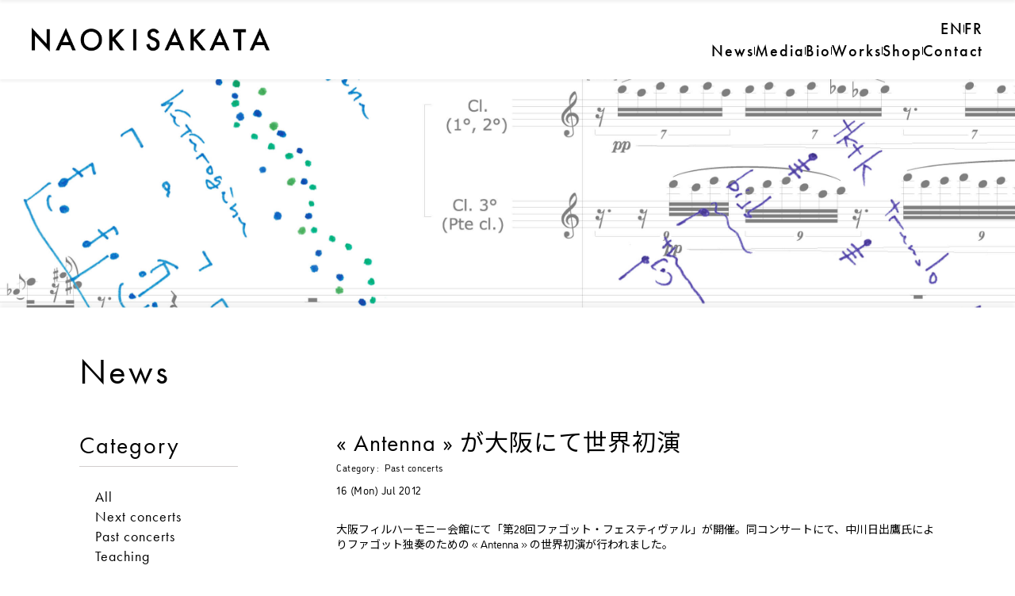

--- FILE ---
content_type: text/html; charset=UTF-8
request_url: https://naokisakata.net/jp/news_jp/pastconcerts_jp/299/
body_size: 8420
content:
<!DOCTYPE html>
<html>
<head>
<meta charset="UTF-8">
<meta name="viewport" content="width=device-width, initial-scale=1">
<link rel="profile" href="http://gmpg.org/xfn/11">

<title>« Antenna » が大阪にて世界初演 - NAOKI SAKATA -Music composer-</title>

		<!-- All in One SEO 4.4.4 - aioseo.com -->
		<meta name="robots" content="max-image-preview:large" />
		<link rel="canonical" href="https://naokisakata.net/jp/news_jp/pastconcerts_jp/299/" />
		<meta name="generator" content="All in One SEO (AIOSEO) 4.4.4" />
		<meta property="og:locale" content="ja_JP" />
		<meta property="og:site_name" content="NAOKI SAKATA -Music composer- -" />
		<meta property="og:type" content="activity" />
		<meta property="og:title" content="« Antenna » が大阪にて世界初演 - NAOKI SAKATA -Music composer-" />
		<meta property="og:url" content="https://naokisakata.net/jp/news_jp/pastconcerts_jp/299/" />
		<meta name="twitter:card" content="summary" />
		<meta name="twitter:title" content="« Antenna » が大阪にて世界初演 - NAOKI SAKATA -Music composer-" />
		<script type="application/ld+json" class="aioseo-schema">
			{"@context":"https:\/\/schema.org","@graph":[{"@type":"BlogPosting","@id":"https:\/\/naokisakata.net\/jp\/news_jp\/pastconcerts_jp\/299\/#blogposting","name":"\u00ab Antenna \u00bb \u304c\u5927\u962a\u306b\u3066\u4e16\u754c\u521d\u6f14 - NAOKI SAKATA -Music composer-","headline":"\u00ab Antenna \u00bb \u304c\u5927\u962a\u306b\u3066\u4e16\u754c\u521d\u6f14","author":{"@id":"https:\/\/naokisakata.net\/author\/naokisakata\/#author"},"publisher":{"@id":"https:\/\/naokisakata.net\/#organization"},"datePublished":"2012-07-16T01:00:56+09:00","dateModified":"2021-04-12T08:27:35+09:00","inLanguage":"ja","mainEntityOfPage":{"@id":"https:\/\/naokisakata.net\/jp\/news_jp\/pastconcerts_jp\/299\/#webpage"},"isPartOf":{"@id":"https:\/\/naokisakata.net\/jp\/news_jp\/pastconcerts_jp\/299\/#webpage"},"articleSection":"Past concerts"},{"@type":"BreadcrumbList","@id":"https:\/\/naokisakata.net\/jp\/news_jp\/pastconcerts_jp\/299\/#breadcrumblist","itemListElement":[{"@type":"ListItem","@id":"https:\/\/naokisakata.net\/#listItem","position":1,"item":{"@type":"WebPage","@id":"https:\/\/naokisakata.net\/","name":"\u30db\u30fc\u30e0","description":"Music Composer NAOKI SAKATA Website","url":"https:\/\/naokisakata.net\/"},"nextItem":"https:\/\/naokisakata.net\/jp\/news_jp\/pastconcerts_jp\/299\/#listItem"},{"@type":"ListItem","@id":"https:\/\/naokisakata.net\/jp\/news_jp\/pastconcerts_jp\/299\/#listItem","position":2,"item":{"@type":"WebPage","@id":"https:\/\/naokisakata.net\/jp\/news_jp\/pastconcerts_jp\/299\/","name":"\u00ab Antenna \u00bb \u304c\u5927\u962a\u306b\u3066\u4e16\u754c\u521d\u6f14","url":"https:\/\/naokisakata.net\/jp\/news_jp\/pastconcerts_jp\/299\/"},"previousItem":"https:\/\/naokisakata.net\/#listItem"}]},{"@type":"Organization","@id":"https:\/\/naokisakata.net\/#organization","name":"NAOKI SAKATA -Music composer-","url":"https:\/\/naokisakata.net\/"},{"@type":"Person","@id":"https:\/\/naokisakata.net\/author\/naokisakata\/#author","url":"https:\/\/naokisakata.net\/author\/naokisakata\/","name":"naokisakata","image":{"@type":"ImageObject","@id":"https:\/\/naokisakata.net\/jp\/news_jp\/pastconcerts_jp\/299\/#authorImage","url":"https:\/\/secure.gravatar.com\/avatar\/509e80cea1844a4fb538039511968591513adebf97e7aa46561268656abb3dde?s=96&d=mm&r=g","width":96,"height":96,"caption":"naokisakata"}},{"@type":"WebPage","@id":"https:\/\/naokisakata.net\/jp\/news_jp\/pastconcerts_jp\/299\/#webpage","url":"https:\/\/naokisakata.net\/jp\/news_jp\/pastconcerts_jp\/299\/","name":"\u00ab Antenna \u00bb \u304c\u5927\u962a\u306b\u3066\u4e16\u754c\u521d\u6f14 - NAOKI SAKATA -Music composer-","inLanguage":"ja","isPartOf":{"@id":"https:\/\/naokisakata.net\/#website"},"breadcrumb":{"@id":"https:\/\/naokisakata.net\/jp\/news_jp\/pastconcerts_jp\/299\/#breadcrumblist"},"author":{"@id":"https:\/\/naokisakata.net\/author\/naokisakata\/#author"},"creator":{"@id":"https:\/\/naokisakata.net\/author\/naokisakata\/#author"},"datePublished":"2012-07-16T01:00:56+09:00","dateModified":"2021-04-12T08:27:35+09:00"},{"@type":"WebSite","@id":"https:\/\/naokisakata.net\/#website","url":"https:\/\/naokisakata.net\/","name":"NAOKI SAKATA -Music composer-","inLanguage":"ja","publisher":{"@id":"https:\/\/naokisakata.net\/#organization"}}]}
		</script>
		<!-- All in One SEO -->

<link rel='dns-prefetch' href='//www.google.com' />
<link rel='dns-prefetch' href='//maps.googleapis.com' />
<style id='wp-img-auto-sizes-contain-inline-css' type='text/css'>
img:is([sizes=auto i],[sizes^="auto," i]){contain-intrinsic-size:3000px 1500px}
/*# sourceURL=wp-img-auto-sizes-contain-inline-css */
</style>
<style id='wp-block-library-inline-css' type='text/css'>
:root{--wp-block-synced-color:#7a00df;--wp-block-synced-color--rgb:122,0,223;--wp-bound-block-color:var(--wp-block-synced-color);--wp-editor-canvas-background:#ddd;--wp-admin-theme-color:#007cba;--wp-admin-theme-color--rgb:0,124,186;--wp-admin-theme-color-darker-10:#006ba1;--wp-admin-theme-color-darker-10--rgb:0,107,160.5;--wp-admin-theme-color-darker-20:#005a87;--wp-admin-theme-color-darker-20--rgb:0,90,135;--wp-admin-border-width-focus:2px}@media (min-resolution:192dpi){:root{--wp-admin-border-width-focus:1.5px}}.wp-element-button{cursor:pointer}:root .has-very-light-gray-background-color{background-color:#eee}:root .has-very-dark-gray-background-color{background-color:#313131}:root .has-very-light-gray-color{color:#eee}:root .has-very-dark-gray-color{color:#313131}:root .has-vivid-green-cyan-to-vivid-cyan-blue-gradient-background{background:linear-gradient(135deg,#00d084,#0693e3)}:root .has-purple-crush-gradient-background{background:linear-gradient(135deg,#34e2e4,#4721fb 50%,#ab1dfe)}:root .has-hazy-dawn-gradient-background{background:linear-gradient(135deg,#faaca8,#dad0ec)}:root .has-subdued-olive-gradient-background{background:linear-gradient(135deg,#fafae1,#67a671)}:root .has-atomic-cream-gradient-background{background:linear-gradient(135deg,#fdd79a,#004a59)}:root .has-nightshade-gradient-background{background:linear-gradient(135deg,#330968,#31cdcf)}:root .has-midnight-gradient-background{background:linear-gradient(135deg,#020381,#2874fc)}:root{--wp--preset--font-size--normal:16px;--wp--preset--font-size--huge:42px}.has-regular-font-size{font-size:1em}.has-larger-font-size{font-size:2.625em}.has-normal-font-size{font-size:var(--wp--preset--font-size--normal)}.has-huge-font-size{font-size:var(--wp--preset--font-size--huge)}.has-text-align-center{text-align:center}.has-text-align-left{text-align:left}.has-text-align-right{text-align:right}.has-fit-text{white-space:nowrap!important}#end-resizable-editor-section{display:none}.aligncenter{clear:both}.items-justified-left{justify-content:flex-start}.items-justified-center{justify-content:center}.items-justified-right{justify-content:flex-end}.items-justified-space-between{justify-content:space-between}.screen-reader-text{border:0;clip-path:inset(50%);height:1px;margin:-1px;overflow:hidden;padding:0;position:absolute;width:1px;word-wrap:normal!important}.screen-reader-text:focus{background-color:#ddd;clip-path:none;color:#444;display:block;font-size:1em;height:auto;left:5px;line-height:normal;padding:15px 23px 14px;text-decoration:none;top:5px;width:auto;z-index:100000}html :where(.has-border-color){border-style:solid}html :where([style*=border-top-color]){border-top-style:solid}html :where([style*=border-right-color]){border-right-style:solid}html :where([style*=border-bottom-color]){border-bottom-style:solid}html :where([style*=border-left-color]){border-left-style:solid}html :where([style*=border-width]){border-style:solid}html :where([style*=border-top-width]){border-top-style:solid}html :where([style*=border-right-width]){border-right-style:solid}html :where([style*=border-bottom-width]){border-bottom-style:solid}html :where([style*=border-left-width]){border-left-style:solid}html :where(img[class*=wp-image-]){height:auto;max-width:100%}:where(figure){margin:0 0 1em}html :where(.is-position-sticky){--wp-admin--admin-bar--position-offset:var(--wp-admin--admin-bar--height,0px)}@media screen and (max-width:600px){html :where(.is-position-sticky){--wp-admin--admin-bar--position-offset:0px}}

/*# sourceURL=wp-block-library-inline-css */
</style><style id='global-styles-inline-css' type='text/css'>
:root{--wp--preset--aspect-ratio--square: 1;--wp--preset--aspect-ratio--4-3: 4/3;--wp--preset--aspect-ratio--3-4: 3/4;--wp--preset--aspect-ratio--3-2: 3/2;--wp--preset--aspect-ratio--2-3: 2/3;--wp--preset--aspect-ratio--16-9: 16/9;--wp--preset--aspect-ratio--9-16: 9/16;--wp--preset--color--black: #000000;--wp--preset--color--cyan-bluish-gray: #abb8c3;--wp--preset--color--white: #ffffff;--wp--preset--color--pale-pink: #f78da7;--wp--preset--color--vivid-red: #cf2e2e;--wp--preset--color--luminous-vivid-orange: #ff6900;--wp--preset--color--luminous-vivid-amber: #fcb900;--wp--preset--color--light-green-cyan: #7bdcb5;--wp--preset--color--vivid-green-cyan: #00d084;--wp--preset--color--pale-cyan-blue: #8ed1fc;--wp--preset--color--vivid-cyan-blue: #0693e3;--wp--preset--color--vivid-purple: #9b51e0;--wp--preset--gradient--vivid-cyan-blue-to-vivid-purple: linear-gradient(135deg,rgb(6,147,227) 0%,rgb(155,81,224) 100%);--wp--preset--gradient--light-green-cyan-to-vivid-green-cyan: linear-gradient(135deg,rgb(122,220,180) 0%,rgb(0,208,130) 100%);--wp--preset--gradient--luminous-vivid-amber-to-luminous-vivid-orange: linear-gradient(135deg,rgb(252,185,0) 0%,rgb(255,105,0) 100%);--wp--preset--gradient--luminous-vivid-orange-to-vivid-red: linear-gradient(135deg,rgb(255,105,0) 0%,rgb(207,46,46) 100%);--wp--preset--gradient--very-light-gray-to-cyan-bluish-gray: linear-gradient(135deg,rgb(238,238,238) 0%,rgb(169,184,195) 100%);--wp--preset--gradient--cool-to-warm-spectrum: linear-gradient(135deg,rgb(74,234,220) 0%,rgb(151,120,209) 20%,rgb(207,42,186) 40%,rgb(238,44,130) 60%,rgb(251,105,98) 80%,rgb(254,248,76) 100%);--wp--preset--gradient--blush-light-purple: linear-gradient(135deg,rgb(255,206,236) 0%,rgb(152,150,240) 100%);--wp--preset--gradient--blush-bordeaux: linear-gradient(135deg,rgb(254,205,165) 0%,rgb(254,45,45) 50%,rgb(107,0,62) 100%);--wp--preset--gradient--luminous-dusk: linear-gradient(135deg,rgb(255,203,112) 0%,rgb(199,81,192) 50%,rgb(65,88,208) 100%);--wp--preset--gradient--pale-ocean: linear-gradient(135deg,rgb(255,245,203) 0%,rgb(182,227,212) 50%,rgb(51,167,181) 100%);--wp--preset--gradient--electric-grass: linear-gradient(135deg,rgb(202,248,128) 0%,rgb(113,206,126) 100%);--wp--preset--gradient--midnight: linear-gradient(135deg,rgb(2,3,129) 0%,rgb(40,116,252) 100%);--wp--preset--font-size--small: 13px;--wp--preset--font-size--medium: 20px;--wp--preset--font-size--large: 36px;--wp--preset--font-size--x-large: 42px;--wp--preset--spacing--20: 0.44rem;--wp--preset--spacing--30: 0.67rem;--wp--preset--spacing--40: 1rem;--wp--preset--spacing--50: 1.5rem;--wp--preset--spacing--60: 2.25rem;--wp--preset--spacing--70: 3.38rem;--wp--preset--spacing--80: 5.06rem;--wp--preset--shadow--natural: 6px 6px 9px rgba(0, 0, 0, 0.2);--wp--preset--shadow--deep: 12px 12px 50px rgba(0, 0, 0, 0.4);--wp--preset--shadow--sharp: 6px 6px 0px rgba(0, 0, 0, 0.2);--wp--preset--shadow--outlined: 6px 6px 0px -3px rgb(255, 255, 255), 6px 6px rgb(0, 0, 0);--wp--preset--shadow--crisp: 6px 6px 0px rgb(0, 0, 0);}:where(.is-layout-flex){gap: 0.5em;}:where(.is-layout-grid){gap: 0.5em;}body .is-layout-flex{display: flex;}.is-layout-flex{flex-wrap: wrap;align-items: center;}.is-layout-flex > :is(*, div){margin: 0;}body .is-layout-grid{display: grid;}.is-layout-grid > :is(*, div){margin: 0;}:where(.wp-block-columns.is-layout-flex){gap: 2em;}:where(.wp-block-columns.is-layout-grid){gap: 2em;}:where(.wp-block-post-template.is-layout-flex){gap: 1.25em;}:where(.wp-block-post-template.is-layout-grid){gap: 1.25em;}.has-black-color{color: var(--wp--preset--color--black) !important;}.has-cyan-bluish-gray-color{color: var(--wp--preset--color--cyan-bluish-gray) !important;}.has-white-color{color: var(--wp--preset--color--white) !important;}.has-pale-pink-color{color: var(--wp--preset--color--pale-pink) !important;}.has-vivid-red-color{color: var(--wp--preset--color--vivid-red) !important;}.has-luminous-vivid-orange-color{color: var(--wp--preset--color--luminous-vivid-orange) !important;}.has-luminous-vivid-amber-color{color: var(--wp--preset--color--luminous-vivid-amber) !important;}.has-light-green-cyan-color{color: var(--wp--preset--color--light-green-cyan) !important;}.has-vivid-green-cyan-color{color: var(--wp--preset--color--vivid-green-cyan) !important;}.has-pale-cyan-blue-color{color: var(--wp--preset--color--pale-cyan-blue) !important;}.has-vivid-cyan-blue-color{color: var(--wp--preset--color--vivid-cyan-blue) !important;}.has-vivid-purple-color{color: var(--wp--preset--color--vivid-purple) !important;}.has-black-background-color{background-color: var(--wp--preset--color--black) !important;}.has-cyan-bluish-gray-background-color{background-color: var(--wp--preset--color--cyan-bluish-gray) !important;}.has-white-background-color{background-color: var(--wp--preset--color--white) !important;}.has-pale-pink-background-color{background-color: var(--wp--preset--color--pale-pink) !important;}.has-vivid-red-background-color{background-color: var(--wp--preset--color--vivid-red) !important;}.has-luminous-vivid-orange-background-color{background-color: var(--wp--preset--color--luminous-vivid-orange) !important;}.has-luminous-vivid-amber-background-color{background-color: var(--wp--preset--color--luminous-vivid-amber) !important;}.has-light-green-cyan-background-color{background-color: var(--wp--preset--color--light-green-cyan) !important;}.has-vivid-green-cyan-background-color{background-color: var(--wp--preset--color--vivid-green-cyan) !important;}.has-pale-cyan-blue-background-color{background-color: var(--wp--preset--color--pale-cyan-blue) !important;}.has-vivid-cyan-blue-background-color{background-color: var(--wp--preset--color--vivid-cyan-blue) !important;}.has-vivid-purple-background-color{background-color: var(--wp--preset--color--vivid-purple) !important;}.has-black-border-color{border-color: var(--wp--preset--color--black) !important;}.has-cyan-bluish-gray-border-color{border-color: var(--wp--preset--color--cyan-bluish-gray) !important;}.has-white-border-color{border-color: var(--wp--preset--color--white) !important;}.has-pale-pink-border-color{border-color: var(--wp--preset--color--pale-pink) !important;}.has-vivid-red-border-color{border-color: var(--wp--preset--color--vivid-red) !important;}.has-luminous-vivid-orange-border-color{border-color: var(--wp--preset--color--luminous-vivid-orange) !important;}.has-luminous-vivid-amber-border-color{border-color: var(--wp--preset--color--luminous-vivid-amber) !important;}.has-light-green-cyan-border-color{border-color: var(--wp--preset--color--light-green-cyan) !important;}.has-vivid-green-cyan-border-color{border-color: var(--wp--preset--color--vivid-green-cyan) !important;}.has-pale-cyan-blue-border-color{border-color: var(--wp--preset--color--pale-cyan-blue) !important;}.has-vivid-cyan-blue-border-color{border-color: var(--wp--preset--color--vivid-cyan-blue) !important;}.has-vivid-purple-border-color{border-color: var(--wp--preset--color--vivid-purple) !important;}.has-vivid-cyan-blue-to-vivid-purple-gradient-background{background: var(--wp--preset--gradient--vivid-cyan-blue-to-vivid-purple) !important;}.has-light-green-cyan-to-vivid-green-cyan-gradient-background{background: var(--wp--preset--gradient--light-green-cyan-to-vivid-green-cyan) !important;}.has-luminous-vivid-amber-to-luminous-vivid-orange-gradient-background{background: var(--wp--preset--gradient--luminous-vivid-amber-to-luminous-vivid-orange) !important;}.has-luminous-vivid-orange-to-vivid-red-gradient-background{background: var(--wp--preset--gradient--luminous-vivid-orange-to-vivid-red) !important;}.has-very-light-gray-to-cyan-bluish-gray-gradient-background{background: var(--wp--preset--gradient--very-light-gray-to-cyan-bluish-gray) !important;}.has-cool-to-warm-spectrum-gradient-background{background: var(--wp--preset--gradient--cool-to-warm-spectrum) !important;}.has-blush-light-purple-gradient-background{background: var(--wp--preset--gradient--blush-light-purple) !important;}.has-blush-bordeaux-gradient-background{background: var(--wp--preset--gradient--blush-bordeaux) !important;}.has-luminous-dusk-gradient-background{background: var(--wp--preset--gradient--luminous-dusk) !important;}.has-pale-ocean-gradient-background{background: var(--wp--preset--gradient--pale-ocean) !important;}.has-electric-grass-gradient-background{background: var(--wp--preset--gradient--electric-grass) !important;}.has-midnight-gradient-background{background: var(--wp--preset--gradient--midnight) !important;}.has-small-font-size{font-size: var(--wp--preset--font-size--small) !important;}.has-medium-font-size{font-size: var(--wp--preset--font-size--medium) !important;}.has-large-font-size{font-size: var(--wp--preset--font-size--large) !important;}.has-x-large-font-size{font-size: var(--wp--preset--font-size--x-large) !important;}
/*# sourceURL=global-styles-inline-css */
</style>

<style id='classic-theme-styles-inline-css' type='text/css'>
/*! This file is auto-generated */
.wp-block-button__link{color:#fff;background-color:#32373c;border-radius:9999px;box-shadow:none;text-decoration:none;padding:calc(.667em + 2px) calc(1.333em + 2px);font-size:1.125em}.wp-block-file__button{background:#32373c;color:#fff;text-decoration:none}
/*# sourceURL=/wp-includes/css/classic-themes.min.css */
</style>
<link rel='stylesheet' id='contact-form-7-css' href='https://naokisakata.net/wp-content/plugins/contact-form-7/includes/css/styles.css?ver=5.8' type='text/css' media='all' />
<link rel='stylesheet' id='single-css' href='https://naokisakata.net/wp-content/themes/naokisakata_2022_darkmode/stylesheets/css/single.css?ver=1689963883' type='text/css' media='all' />
<link rel='stylesheet' id='fancybox-css' href='https://naokisakata.net/wp-content/plugins/easy-fancybox/fancybox/1.5.4/jquery.fancybox.min.css?ver=6.9' type='text/css' media='screen' />
<script type="text/javascript" src="https://naokisakata.net/wp-includes/js/jquery/jquery.min.js?ver=3.7.1" id="jquery-core-js"></script>
<script type="text/javascript" src="https://naokisakata.net/wp-includes/js/jquery/jquery-migrate.min.js?ver=3.4.1" id="jquery-migrate-js"></script>
<link rel='shortlink' href='https://naokisakata.net/?p=299' />
<script type="application/ld+json">{"@context":"http://schema.org","@type":"BreadcrumbList","itemListElement":[{"@type":"ListItem","position":1,"item":{"@id":"https://naokisakata.net","name":"Home EN"}},{"@type":"ListItem","position":2,"item":{"@id":"https://naokisakata.net/category/jp/","name":"Japanese"}},{"@type":"ListItem","position":3,"item":{"@id":"https://naokisakata.net/category/jp/news_jp/","name":"News Japanese"}},{"@type":"ListItem","position":4,"item":{"@id":"https://naokisakata.net/category/jp/news_jp/pastconcerts_jp/","name":"Past concerts"}},{"@type":"ListItem","position":5,"item":{"@id":"https://naokisakata.net/jp/news_jp/pastconcerts_jp/299/","name":"« Antenna » が大阪にて世界初演"}}]}</script><script type="application/ld+json">{"@context":"http://schema.org","@type":"Article","mainEntityOfPage":{"@type":"WebPage","@id":"https://naokisakata.net/jp/news_jp/pastconcerts_jp/299/"},"headline":"« Antenna » が大阪にて世界初演","datePublished":"2012-07-16T10:00:56+0900","dateModified":"2021-04-12T17:27:35+0900","author":{"@type":"Person","name":"naokisakata"},"description":"","publisher":{"@type":"Organization","name":"Naoki Sakata","logo":{"@type":"ImageObject","url":"https://naokisakata.net/wp-content/uploads/2019/01/ogp.png","width":1200,"height":630}}}</script><link rel="icon" href="https://naokisakata.net/wp-content/uploads/2019/03/cropped-favicon-32x32.png" sizes="32x32" />
<link rel="icon" href="https://naokisakata.net/wp-content/uploads/2019/03/cropped-favicon-192x192.png" sizes="192x192" />
<link rel="apple-touch-icon" href="https://naokisakata.net/wp-content/uploads/2019/03/cropped-favicon-180x180.png" />
<meta name="msapplication-TileImage" content="https://naokisakata.net/wp-content/uploads/2019/03/cropped-favicon-270x270.png" />
</head>
<!-- Google tag (gtag.js) -->
<script async src="https://www.googletagmanager.com/gtag/js?id=G-TPR2QNY8WE"></script>
<script>
  window.dataLayer = window.dataLayer || [];
  function gtag(){dataLayer.push(arguments);}
  gtag('js', new Date());

  gtag('config', 'G-TPR2QNY8WE');
</script><body class="wp-singular post-template-default single single-post postid-299 single-format-standard wp-theme-naokisakata_2022_darkmode">
	<script>
  window.fbAsyncInit = function() {
    FB.init({
      appId      : '293026598237347',
      xfbml      : true,
      version    : 'v3.2'
    });
    FB.AppEvents.logPageView();
  };

  (function(d, s, id){
     var js, fjs = d.getElementsByTagName(s)[0];
     if (d.getElementById(id)) {return;}
     js = d.createElement(s); js.id = id;
     js.src = "https://connect.facebook.net/en_US/sdk.js";
     fjs.parentNode.insertBefore(js, fjs);
   }(document, 'script', 'facebook-jssdk'));
</script><div id="page" class="post-299 post type-post status-publish format-standard hentry category-pastconcerts_jp">
	

			
					
		<header class="p_header header">
	<div class="header_wrap">
		<div class="header_logo">
	<h1>
		<a href="https://naokisakata.net/jp">
			<img src="https://naokisakata.net/wp-content/themes/naokisakata_2022_darkmode/images/common/logo.png" alt="NAOKI SAKATA Website"
				title="NAOKI SAKATA Website">
		</a>
	</h1>
</div>		<nav class="p_header_nav">
			<div class="lang lang_jp">
	<ul>
		<li>
			<a href="https://naokisakata.net/en">EN</a>
		</li>
		<li>
			<a href="https://naokisakata.net/fr">FR</a>
		</li>
	</ul>
</div>			<ul class="gnav" itemscope itemtype="http://schema.org/SiteNavigationElement">
				
				<li class="news" itemprop="name">
					<a href="https://naokisakata.net/category/jp/news_jp/" itemprop="url">News</a>
				</li>
				
				<li class="media" itemprop="name">
					<a href="https://naokisakata.net/jp/media/" itemprop="url">Media</a>
				</li>
				
				<li class="bio" itemprop="name">
					<a href="https://naokisakata.net/jp/bio/" itemprop="url">Bio</a>
				</li>
			
				<li class="works" itemprop="name">
					<a href="https://naokisakata.net/works_jp" itemprop="url">Works</a>
				</li>		
				
				<li class="shop" itemprop="name">
					<a href="//shop.naokisakata.net" target="_blank" itemprop="url">Shop</a>
				</li>
				
				<li class="contact" itemprop="name">
					<a href="https://naokisakata.net/jp/contact/" itemprop="url">Contact</a>
				</li>
				
				<li class="jp_lang" itemprop="name">
					<a href="https://naokisakata.net/en" itemprop="url">English Website</a>
				</li>
				
				<li class="fr_lang" itemprop="name">
					<a href="https://naokisakata.net/fr" itemprop="url">Site Français</a>
				</li>
				
			</ul>		</nav>
	</div>
</header>

<header class="m_header header">
	<div class="header_logo">
	<h1>
		<a href="https://naokisakata.net/jp">
			<img src="https://naokisakata.net/wp-content/themes/naokisakata_2022_darkmode/images/common/logo.png" alt="NAOKI SAKATA Website"
				title="NAOKI SAKATA Website">
		</a>
	</h1>
</div>	<div class="sp_menu">
		<div>
			<span class="menu_t">menu</span>
			<span class="close">close</span>
		</div>
		<div class="menu-trigger">
			<span></span>
			<span></span>
			<span></span>
		</div>
	</div>
	<nav class="m_header_nav">
		<ul class="gnav" itemscope itemtype="http://schema.org/SiteNavigationElement">
				
				<li class="news" itemprop="name">
					<a href="https://naokisakata.net/category/jp/news_jp/" itemprop="url">News</a>
				</li>
				
				<li class="media" itemprop="name">
					<a href="https://naokisakata.net/jp/media/" itemprop="url">Media</a>
				</li>
				
				<li class="bio" itemprop="name">
					<a href="https://naokisakata.net/jp/bio/" itemprop="url">Bio</a>
				</li>
			
				<li class="works" itemprop="name">
					<a href="https://naokisakata.net/works_jp" itemprop="url">Works</a>
				</li>		
				
				<li class="shop" itemprop="name">
					<a href="//shop.naokisakata.net" target="_blank" itemprop="url">Shop</a>
				</li>
				
				<li class="contact" itemprop="name">
					<a href="https://naokisakata.net/jp/contact/" itemprop="url">Contact</a>
				</li>
				
				<li class="jp_lang" itemprop="name">
					<a href="https://naokisakata.net/en" itemprop="url">English Website</a>
				</li>
				
				<li class="fr_lang" itemprop="name">
					<a href="https://naokisakata.net/fr" itemprop="url">Site Français</a>
				</li>
				
			</ul>	</nav>
</header>				
				
			
			<section id="page_main">
	<div id="main_img" class="list">
		<div class="score_03 list-mv08"></div>
	</div>
</section>
<div id="container">
	<section id="c_1" class="paragraph">
		<h2>News</h2>
		<div class="news_w">
			<div class="archives">
				<div class="sticky">
					<div class="cat_l">
						<h3>Category</h3>
												<ul>
							<li>
								<a href="https://naokisakata.net/category/jp/news_jp/">All</a>
							</li>
								<li class="cat-item cat-item-15"><a href="https://naokisakata.net/category/jp/news_jp/nextconcerts_jp/">Next concerts</a>
</li>
	<li class="cat-item cat-item-16"><a href="https://naokisakata.net/category/jp/news_jp/pastconcerts_jp/">Past concerts</a>
</li>
	<li class="cat-item cat-item-19"><a href="https://naokisakata.net/category/jp/news_jp/teaching_jp/">Teaching</a>
</li>
	<li class="cat-item cat-item-20"><a href="https://naokisakata.net/category/jp/news_jp/articles_jp/">Articles</a>
</li>
	<li class="cat-item cat-item-21"><a href="https://naokisakata.net/category/jp/news_jp/awards_jp/">Awards</a>
</li>
	<li class="cat-item cat-item-23"><a href="https://naokisakata.net/category/jp/news_jp/publishings_jp/">Publishings</a>
</li>
	<li class="cat-item cat-item-25"><a href="https://naokisakata.net/category/jp/news_jp/projects_jp/">Projects</a>
</li>
	<li class="cat-item cat-item-26"><a href="https://naokisakata.net/category/jp/news_jp/broadcasts_jp/">Broadcasts</a>
</li>
						</ul>					</div>
					<!--cat_l-->
					<div class="years_l">
						<h3>By Years</h3>
											<ul><li><a href="http://naokisakata.net/date/2025?cat=14">2025</a></li><li><a href="http://naokisakata.net/date/2024?cat=14">2024</a></li><li><a href="http://naokisakata.net/date/2023?cat=14">2023</a></li><li><a href="http://naokisakata.net/date/2022?cat=14">2022</a></li><li><a href="http://naokisakata.net/date/2021?cat=14">2021</a></li><li><a href="http://naokisakata.net/date/2020?cat=14">2020</a></li><li><a href="http://naokisakata.net/date/2019?cat=14">2019</a></li><li><a href="http://naokisakata.net/date/2018?cat=14">2018</a></li><li><a href="http://naokisakata.net/date/2017?cat=14">2017</a></li><li><a href="http://naokisakata.net/date/2016?cat=14">2016</a></li><li><a href="http://naokisakata.net/date/2015?cat=14">2015</a></li><li><a href="http://naokisakata.net/date/2014?cat=14">2014</a></li><li><a href="http://naokisakata.net/date/2013?cat=14">2013</a></li><li><a href="http://naokisakata.net/date/2012?cat=14">2012</a></li><li><a href="http://naokisakata.net/date/2011?cat=14">2011</a></li><li><a href="http://naokisakata.net/date/2010?cat=14">2010</a></li><li><a href="http://naokisakata.net/date/2007?cat=14">2007</a></li></ul>					</div>
					<!--years_l-->
				</div>
				<!--sticky-->
			</div>
			<!--archives-->
			<div class="news_l post_detail">
												<div class="post">
					<div class="post_h">
						<div class="post_name">
							<h2>
								« Antenna » が大阪にて世界初演							</h2>
						</div>
						<div class="pastconcerts_jp label">
							Category&nbsp;:&nbsp;
							Past concerts						</div>
					</div>
					<!--post_h-->
					<div class="date_f">
												16 (Mon) Jul 2012											</div>
					<div class="page_content">
																			<div class="detail_wrap petit">	
		<div class="c_presentation list-mv07">
			大阪フィルハーモニー会館にて「第28回ファゴット・フェスティヴァル」が開催。同コンサートにて、中川日出鷹氏によりファゴット独奏のための « Antenna » の世界初演が行われました。		</div>
	</div>
	








	<div class="detail_wrap c_margin_01">
		<div class="c_title list-mv07">
			第28回ファゴット・フェスティヴァル		</div>



	</div>




<div class="detail_wrap">
	<table class="list-mv07">
		<tbody>
		
										<tr>
					<td class="t_item">
						公演日
					</td>
					<td class="t_detail">
						2012年7月16日（月）					</td>
				</tr>
						
			
										<tr>
					<td class="t_item">
						会場
					</td>
					<td class="t_detail">
						大阪フィルハーモニー会館						
												<div class="acf-map">
							<div class="marker" data-lat="34.6346767" data-lng="135.4954419"></div>
						</div>
											</td>
				</tr>
						
			
														    
						
			
														    
						
			
			
														    
						
			
														    
						
			
														    
						
			
														    
						
			
		</tbody>
	</table>
</div>







											</div>
				</div>
				<!--post-->
							</div>
			<!--news_l post_detail-->
		</div>
		<!--news_w-->
	</section>
	<!--paragraph-->
</div>
<!--container-->
<div id="cat_m">
	<div class="cat_l_sp_btn">
		<div class="cat_l_sp_btn_txt">
			<span class="cat_cat">Category</span>
			<span class="cat_close">Close</span>
		</div>
	</div>
	<div class="cat_l_sp archives">
								<ul>
							<li>
								<a href="https://naokisakata.net/category/jp/news_jp/">All</a>
							</li>
								<li class="cat-item cat-item-15"><a href="https://naokisakata.net/category/jp/news_jp/nextconcerts_jp/">Next concerts</a>
</li>
	<li class="cat-item cat-item-16"><a href="https://naokisakata.net/category/jp/news_jp/pastconcerts_jp/">Past concerts</a>
</li>
	<li class="cat-item cat-item-19"><a href="https://naokisakata.net/category/jp/news_jp/teaching_jp/">Teaching</a>
</li>
	<li class="cat-item cat-item-20"><a href="https://naokisakata.net/category/jp/news_jp/articles_jp/">Articles</a>
</li>
	<li class="cat-item cat-item-21"><a href="https://naokisakata.net/category/jp/news_jp/awards_jp/">Awards</a>
</li>
	<li class="cat-item cat-item-23"><a href="https://naokisakata.net/category/jp/news_jp/publishings_jp/">Publishings</a>
</li>
	<li class="cat-item cat-item-25"><a href="https://naokisakata.net/category/jp/news_jp/projects_jp/">Projects</a>
</li>
	<li class="cat-item cat-item-26"><a href="https://naokisakata.net/category/jp/news_jp/broadcasts_jp/">Broadcasts</a>
</li>
						</ul>							<ul><li><a href="http://naokisakata.net/date/2025?cat=14">2025</a></li><li><a href="http://naokisakata.net/date/2024?cat=14">2024</a></li><li><a href="http://naokisakata.net/date/2023?cat=14">2023</a></li><li><a href="http://naokisakata.net/date/2022?cat=14">2022</a></li><li><a href="http://naokisakata.net/date/2021?cat=14">2021</a></li><li><a href="http://naokisakata.net/date/2020?cat=14">2020</a></li><li><a href="http://naokisakata.net/date/2019?cat=14">2019</a></li><li><a href="http://naokisakata.net/date/2018?cat=14">2018</a></li><li><a href="http://naokisakata.net/date/2017?cat=14">2017</a></li><li><a href="http://naokisakata.net/date/2016?cat=14">2016</a></li><li><a href="http://naokisakata.net/date/2015?cat=14">2015</a></li><li><a href="http://naokisakata.net/date/2014?cat=14">2014</a></li><li><a href="http://naokisakata.net/date/2013?cat=14">2013</a></li><li><a href="http://naokisakata.net/date/2012?cat=14">2012</a></li><li><a href="http://naokisakata.net/date/2011?cat=14">2011</a></li><li><a href="http://naokisakata.net/date/2010?cat=14">2010</a></li><li><a href="http://naokisakata.net/date/2007?cat=14">2007</a></li></ul>	</div>
	<!--cat_l_sp archives-->
</div>
<!--cat_m-->	<footer>
	<div id="footer_wrap">
		<div id="copy_r">
			<p>
				&copy;
				2018-2026 NAOKI&nbsp;SAKATA
			</p>
		</div>
	</div>
</footer>
</div><!-- #page -->
<script type="speculationrules">
{"prefetch":[{"source":"document","where":{"and":[{"href_matches":"/*"},{"not":{"href_matches":["/wp-*.php","/wp-admin/*","/wp-content/uploads/*","/wp-content/*","/wp-content/plugins/*","/wp-content/themes/naokisakata_2022_darkmode/*","/*\\?(.+)"]}},{"not":{"selector_matches":"a[rel~=\"nofollow\"]"}},{"not":{"selector_matches":".no-prefetch, .no-prefetch a"}}]},"eagerness":"conservative"}]}
</script>
<script type="text/javascript" src="https://naokisakata.net/wp-content/plugins/contact-form-7/includes/swv/js/index.js?ver=5.8" id="swv-js"></script>
<script type="text/javascript" id="contact-form-7-js-extra">
/* <![CDATA[ */
var wpcf7 = {"api":{"root":"https://naokisakata.net/wp-json/","namespace":"contact-form-7/v1"}};
//# sourceURL=contact-form-7-js-extra
/* ]]> */
</script>
<script type="text/javascript" src="https://naokisakata.net/wp-content/plugins/contact-form-7/includes/js/index.js?ver=5.8" id="contact-form-7-js"></script>
<script type="text/javascript" id="google-invisible-recaptcha-js-before">
/* <![CDATA[ */
var renderInvisibleReCaptcha = function() {

    for (var i = 0; i < document.forms.length; ++i) {
        var form = document.forms[i];
        var holder = form.querySelector('.inv-recaptcha-holder');

        if (null === holder) continue;
		holder.innerHTML = '';

         (function(frm){
			var cf7SubmitElm = frm.querySelector('.wpcf7-submit');
            var holderId = grecaptcha.render(holder,{
                'sitekey': '6Le_SY8UAAAAAADu44Vh24S03FBUgpz1doVu0RcB', 'size': 'invisible', 'badge' : 'inline',
                'callback' : function (recaptchaToken) {
					if((null !== cf7SubmitElm) && (typeof jQuery != 'undefined')){jQuery(frm).submit();grecaptcha.reset(holderId);return;}
					 HTMLFormElement.prototype.submit.call(frm);
                },
                'expired-callback' : function(){grecaptcha.reset(holderId);}
            });

			if(null !== cf7SubmitElm && (typeof jQuery != 'undefined') ){
				jQuery(cf7SubmitElm).off('click').on('click', function(clickEvt){
					clickEvt.preventDefault();
					grecaptcha.execute(holderId);
				});
			}
			else
			{
				frm.onsubmit = function (evt){evt.preventDefault();grecaptcha.execute(holderId);};
			}


        })(form);
    }
};

//# sourceURL=google-invisible-recaptcha-js-before
/* ]]> */
</script>
<script type="text/javascript" async defer src="https://www.google.com/recaptcha/api.js?onload=renderInvisibleReCaptcha&amp;render=explicit" id="google-invisible-recaptcha-js"></script>
<script type="text/javascript" src="https://naokisakata.net/wp-content/themes/naokisakata_2022_darkmode/js/jquery.inview.min.js?ver=1.0.0" id="jquery.inview.min-js"></script>
<script type="text/javascript" src="https://naokisakata.net/wp-content/themes/naokisakata_2022_darkmode/js/main.js?ver=1690019379" id="main-js"></script>
<script type="text/javascript" src="https://maps.googleapis.com/maps/api/js?key=AIzaSyAjG0JgG8ySDX8FDqUwWNlFLU3Jrh6a2W8&amp;ver=6.9" id="googlemap-js"></script>
<script type="text/javascript" src="https://naokisakata.net/wp-content/plugins/easy-fancybox/fancybox/1.5.4/jquery.fancybox.min.js?ver=6.9" id="jquery-fancybox-js"></script>
<script type="text/javascript" id="jquery-fancybox-js-after">
/* <![CDATA[ */
var fb_timeout, fb_opts={'overlayShow':true,'hideOnOverlayClick':true,'showCloseButton':true,'padding':5,'margin':20,'enableEscapeButton':true,'autoScale':true };
if(typeof easy_fancybox_handler==='undefined'){
var easy_fancybox_handler=function(){
jQuery([".nolightbox","a.wp-block-fileesc_html__button","a.pin-it-button","a[href*='pinterest.com\/pin\/create']","a[href*='facebook.com\/share']","a[href*='twitter.com\/share']"].join(',')).addClass('nofancybox');
jQuery('a.fancybox-close').on('click',function(e){e.preventDefault();jQuery.fancybox.close()});
/* IMG */
var fb_IMG_select=jQuery('a[href*=".jpg" i]:not(.nofancybox,li.nofancybox>a),area[href*=".jpg" i]:not(.nofancybox),a[href*=".jpeg" i]:not(.nofancybox,li.nofancybox>a),area[href*=".jpeg" i]:not(.nofancybox),a[href*=".png" i]:not(.nofancybox,li.nofancybox>a),area[href*=".png" i]:not(.nofancybox),a[href*=".webp" i]:not(.nofancybox,li.nofancybox>a),area[href*=".webp" i]:not(.nofancybox)');
fb_IMG_select.addClass('fancybox image');
var fb_IMG_sections=jQuery('.gallery,.wp-block-gallery,.tiled-gallery,.wp-block-jetpack-tiled-gallery');
fb_IMG_sections.each(function(){jQuery(this).find(fb_IMG_select).attr('rel','gallery-'+fb_IMG_sections.index(this));});
jQuery('a.fancybox,area.fancybox,.fancybox>a').each(function(){jQuery(this).fancybox(jQuery.extend(true,{},fb_opts,{'transitionIn':'elastic','easingIn':'easeOutBack','transitionOut':'elastic','easingOut':'easeInBack','opacity':false,'hideOnContentClick':false,'titleShow':true,'titlePosition':'over','titleFromAlt':true,'showNavArrows':true,'enableKeyboardNav':true,'cyclic':false}))});
};};
var easy_fancybox_auto=function(){setTimeout(function(){jQuery('a#fancybox-auto,#fancybox-auto>a').first().trigger('click')},1000);};
jQuery(easy_fancybox_handler);jQuery(document).on('post-load',easy_fancybox_handler);
jQuery(easy_fancybox_auto);
//# sourceURL=jquery-fancybox-js-after
/* ]]> */
</script>
<script type="text/javascript" src="https://naokisakata.net/wp-content/plugins/easy-fancybox/vendor/jquery.easing.min.js?ver=1.4.1" id="jquery-easing-js"></script>
</body>

</html>

--- FILE ---
content_type: text/css
request_url: https://naokisakata.net/wp-content/themes/naokisakata_2022_darkmode/stylesheets/css/single.css?ver=1689963883
body_size: 4476
content:
@import"https://use.typekit.net/fcg8nzo.css";@import"https://fonts.googleapis.com/css2?family=Noto+Sans+JP:wght@100;300;400;500;700;900&display=swap";*{box-sizing:border-box}::before,::after{box-sizing:inherit}html{line-height:1.15;-webkit-text-size-adjust:100%;-webkit-tap-highlight-color:rgba(0,0,0,0)}body{margin:0}main{display:block}p,table,blockquote,address,pre,iframe,form,figure,dl{margin:0}h1,h2,h3,h4,h5,h6{font-size:inherit;line-height:inherit;font-weight:inherit;margin:0}ul,ol{margin:0;padding:0;list-style:none}dt{font-weight:bold}dd{margin-left:0}hr{box-sizing:content-box;height:0;overflow:visible;border:0;border-top:1px solid;margin:0;clear:both;color:inherit}pre{font-family:monospace,monospace;font-size:inherit}address{font-style:inherit}a{background-color:rgba(0,0,0,0);text-decoration:none;color:inherit}abbr[title]{border-bottom:none;text-decoration:underline;text-decoration:underline dotted}b,strong{font-weight:bolder}code,kbd,samp{font-family:monospace,monospace;font-size:inherit}small{font-size:80%}sub,sup{font-size:75%;line-height:0;position:relative;vertical-align:baseline}sub{bottom:-0.25em}sup{top:-0.5em}img{border-style:none;vertical-align:bottom;max-width:100%;height:auto}embed,object,iframe{border:0;vertical-align:bottom}button,input,optgroup,select,textarea{-webkit-appearance:none;appearance:none;vertical-align:middle;color:inherit;font:inherit;border:0;background:rgba(0,0,0,0);padding:0;margin:0;outline:0;border-radius:0;text-align:inherit}[type=checkbox]{-webkit-appearance:checkbox;appearance:checkbox}[type=radio]{-webkit-appearance:radio;appearance:radio}button,input{overflow:visible}button,select{text-transform:none}button,[type=button],[type=reset],[type=submit]{cursor:pointer;-webkit-appearance:none;appearance:none}button[disabled],[type=button][disabled],[type=reset][disabled],[type=submit][disabled]{cursor:default}button::-moz-focus-inner,[type=button]::-moz-focus-inner,[type=reset]::-moz-focus-inner,[type=submit]::-moz-focus-inner{border-style:none;padding:0}button:-moz-focusring,[type=button]:-moz-focusring,[type=reset]:-moz-focusring,[type=submit]:-moz-focusring{outline:1px dotted ButtonText}select::-ms-expand{display:none}option{padding:0}fieldset{margin:0;padding:0;border:0;min-width:0}legend{color:inherit;display:table;max-width:100%;padding:0;white-space:normal}progress{vertical-align:baseline}textarea{overflow:auto}[type=number]::-webkit-inner-spin-button,[type=number]::-webkit-outer-spin-button{height:auto}[type=search]{outline-offset:-2px}[type=search]::-webkit-search-decoration{-webkit-appearance:none}::-webkit-file-upload-button{-webkit-appearance:button;font:inherit}label[for]{cursor:pointer}details{display:block}summary{display:list-item}[contenteditable]{outline:none}table{border-collapse:collapse;border-spacing:0}caption{text-align:left}td,th{vertical-align:top;padding:0}th{text-align:left;font-weight:bold}template{display:none}[hidden]{display:none}html{font-size:62.5%}body{background:#fff;font-family:dinosaur,"Noto Sans JP",sans-serif;word-wrap:break-word;line-height:1.4;font-size:1.6rem;transition:.5s}@media screen and (min-width: 520px){body{font-size:1.8rem}}@media screen and (min-width: 960px){body{font-size:1.6rem}}body[class*=jp]{font-size:1.4rem}div#page[class*=jp]{font-size:1.4rem}a{transition:opacity .3s ease}@media screen and (min-width: 960px){a:hover{opacity:.7}}.video-container,.wp-embed-aspect-16-9{position:relative;padding-bottom:56.25%;padding-top:30px;height:0;overflow:hidden}.video-container iframe,.video-container object,.video-container embed,.wp-embed-aspect-16-9 iframe,.wp-embed-aspect-16-9 object,.wp-embed-aspect-16-9 embed{position:absolute;top:0;left:0;width:100%;height:100%}.wp-embed-aspect-16-9{margin:0 auto 5px}span.menu_close,#menu_btn{transition:opacity .3s ease}.acf-map{width:100%;height:20rem;margin:1.5rem 0}@media screen and (min-width: 520px){.acf-map{height:30rem}}.acf-map img{max-width:inherit !important}.wp-block-image figcaption{font-size:1.2rem}.artwork__img{filter:invert(1)}h1,h2,h3,h4,h5,h6{font-family:futura-pt,"Noto Sans JP",sans-serif;transition:.5s}h2{text-align:center;font-size:3.5rem;letter-spacing:.3rem;margin:0 0 2rem}@media screen and (min-width: 520px){h2{font-size:4.5rem;margin:0 0 4rem}}@media screen and (min-width: 520px)and (min-width: 960px){h2{text-align:left}}.sticky div h3{font-size:3rem;letter-spacing:.2rem;border-bottom:1px solid #d1cdcd;padding:0 0 .5rem;max-width:20rem;margin:0 0 2.5rem}.post_name h2{font-size:2.5rem;text-align:left;letter-spacing:.1rem;margin:0 0 .5rem;line-height:1.2}@media screen and (min-width: 520px){.post_name h2{font-size:3rem}}h4.info{font-size:2rem;margin:0 0 .5rem}section#c_1>h2+h3{font-size:2.5rem;letter-spacing:.1rem;font-family:dinosaur,"Noto Sans JP",sans-serif;margin:0 0 1rem}.page_content h2{text-align:left;font-size:2.5rem;letter-spacing:.1rem;margin:0 0 1rem}.page_content h4{font-weight:500;margin:0 0 .5rem}.page_content h6{font-family:dinosaur,"Noto Sans JP",sans-serif;padding:0 0 5rem;font-size:1rem;line-height:1.2;width:100%}.t_detail.audiocom_detail{font-family:dinosaur,"Noto Sans JP",sans-serif;font-size:1rem;line-height:1.2;width:100%}.list-mv07,.list-mv08{transition:.8s;opacity:0;transform:translate(0, 20px)}.mv07,.mv08{opacity:1;transform:translate(0, 0)}#fancybox-content{border-bottom-width:60px !important}#fancybox-title-over{padding:0 !important;background:none !important;color:#000 !important;font-size:12px !important;line-height:1em;letter-spacing:.01em}@media screen and (min-width: 520px){#fancybox-title-over{font-size:14px !important;line-height:1.5em;letter-spacing:.01em}}#fancybox-title.fancybox-title-over{bottom:20px !important}@media screen and (min-width: 520px){#fancybox-title.fancybox-title-over{bottom:21px !important}}#fancybox-left-ico,#fancybox-right-ico{top:40% !important}.label{font-size:1.2rem;letter-spacing:.2rem;margin:0 0 1rem}.label span{padding:.6rem 2.5rem;min-width:14rem;display:inline-block;text-align:center;font-weight:500}.nextconcerts_jp span,.prochainsconcerts_fr span,.nextconcerts_en span{border:2px solid #ff00c4}.pastconcerts_jp span,.concertspasses_fr span,.pastconcerts_en span{border:2px solid lime}.broadcasts_jp span,.diffusions_fr span,.broadcasts_en span{border:2px solid #ff7f00}.projects_jp span,.projets_fr span,.projects_en span{border:2px solid aqua}.publishings_jp span,.editions_fr span,.publishings_en span{border:2px solid red}.teaching_jp span,.enseignement_fr span,.teaching_en span{border:2px solid #1600c3}.awards_jp span,.prix_fr span,.awards_en span{border:2px solid #f5ff00}.articles_jp span,.articles_fr span,.articles_en span{border:2px solid #a301c9}.others_jp span,.autres_fr span,.others_en span{border:2px solid #9d9d9d}header{font-family:futura-pt}header.p_header{display:none}@media screen and (min-width: 960px){header.p_header{display:flex;align-items:center;height:10rem;box-shadow:0px 3px 3px rgba(0,0,0,.05);position:relative;z-index:10}}header.p_header.header.clone-nav{display:none}@media screen and (min-width: 960px){header.p_header.header.clone-nav{transition:.3s;position:fixed;top:0;left:0;width:100%;background:#fff;transform:translateY(-10rem);display:flex}}header.p_header.header.clone-nav.is-show{transform:translateY(0)}header.p_header .header_wrap{display:flex;flex-wrap:nowrap;justify-content:space-between;align-items:center;max-width:128rem;margin:auto;width:calc(100% - 8rem)}header.p_header .header_wrap nav.p_header_nav{font-size:2rem;letter-spacing:.2rem;font-weight:500}header.p_header .header_wrap nav.p_header_nav .lang ul{display:flex;flex-wrap:nowrap;justify-content:flex-end;align-items:center;gap:1.3rem}header.p_header .header_wrap nav.p_header_nav .lang ul li{display:flex;flex-wrap:nowrap;justify-content:space-between;align-items:center;gap:1.3rem}header.p_header .header_wrap nav.p_header_nav .lang ul li:first-child::after{content:"";height:1rem;width:.1rem;display:flex;background:#000}header.p_header .header_wrap nav.p_header_nav ul.gnav{display:flex;flex-wrap:nowrap;justify-content:space-between;align-items:center;gap:1.3rem}header.p_header .header_wrap nav.p_header_nav ul.gnav li{display:flex;flex-wrap:nowrap;justify-content:space-between;align-items:center;gap:1.3rem}header.p_header .header_wrap nav.p_header_nav ul.gnav li:nth-of-type(-n+5)::after{content:"";height:1rem;width:.1rem;display:flex;background:#000}header.p_header .header_wrap nav.p_header_nav ul.gnav li:nth-of-type(n+7){display:none}header .header_logo h1 a{display:flex;width:clamp(180px,30vw,300px);transition:.5s}header.m_header{display:flex;flex-wrap:nowrap;justify-content:space-between;align-items:center;padding:0 1rem 0 2rem;height:5.5rem;box-shadow:0px 2px 3px rgba(0,0,0,.2);z-index:100;position:fixed;background:#fff;width:100%;transition:.5s}@media screen and (min-width: 520px){header.m_header{height:7.5rem;padding:0 4rem}}@media screen and (min-width: 960px){header.m_header{display:none}}header.m_header .sp_menu{display:flex;flex-wrap:nowrap;justify-content:flex-start;align-items:center;gap:1rem;font-size:1.4rem;color:#aaa;letter-spacing:.1rem;transition:.5s}@media screen and (min-width: 520px){header.m_header .sp_menu{gap:2rem}}@media screen and (min-width: 960px){header.m_header .sp_menu{display:none}}header.m_header .sp_menu>div:first-child span{transition:.4s}header.m_header .sp_menu>div:first-child span:last-child{display:none}header.m_header .sp_menu.active>div:first-child span.close{display:inline}header.m_header .sp_menu.active>div:first-child span.menu_t{display:none}header.m_header .sp_menu .menu-trigger{position:relative;width:3.5rem;height:1.7rem}header.m_header .sp_menu .menu-trigger span{transform-origin:6px 1px;transition:.4s;position:absolute;left:0;width:100%;height:.1rem;background:#aaa;display:inline-block}header.m_header .sp_menu .menu-trigger span:nth-of-type(1){top:0}header.m_header .sp_menu .menu-trigger span:nth-of-type(2){top:.8rem}header.m_header .sp_menu .menu-trigger span:nth-of-type(3){bottom:0}header.m_header .sp_menu.active .menu-trigger span:nth-of-type(1){transform:rotate(405deg)}header.m_header .sp_menu.active .menu-trigger span:nth-of-type(2){opacity:0}header.m_header .sp_menu.active .menu-trigger span:nth-of-type(3){transform:rotate(-405deg)}header.m_header .m_header_nav{transition:.4s;position:absolute;top:5.5rem;left:0;width:100%;background:rgba(255,255,255,.9);z-index:10;transform:translate(-100vw, 0);height:calc(var(--vh, 1vh)*100 - 5.5rem);letter-spacing:.2rem;transition:.5s}header.m_header .m_header_nav.active{transform:translate(0, 0)}header.m_header .m_header_nav ul.gnav{top:50%;left:50%;position:absolute;transform:translate(-50%, -50%);font-size:2rem;display:flex;width:100%;flex-direction:column;text-align:center;gap:3rem;letter-spacing:.2rem;font-weight:500}@media screen and (min-width: 520px){header.m_header .m_header_nav ul.gnav{font-size:3.5rem;letter-spacing:.3rem}}div#container{margin:0 0 10rem;box-shadow:0px -5px 5px 0 rgba(0,0,0,.05);position:relative}div#container section#c_1{width:calc(100% - 4rem);margin:auto;max-width:108rem;padding:5rem 0 10rem}@media screen and (min-width: 520px){div#container section#c_1{width:calc(100% - 10rem)}}@media screen and (min-width: 960px){div#container section#c_1 .news_w{display:flex;flex-wrap:nowrap;justify-content:space-between;align-items:flex-start}}@media screen and (min-width: 960px){div#container section#c_1 .news_w .post_detail{width:70%}}.single div#container section#c_1{padding:5rem 0 0}footer div#footer_wrap::before{display:block;height:1px;width:80%;background:#eee;content:"";margin:auto}footer div#footer_wrap div#copy_r{display:flex;justify-content:center;align-items:center;height:30rem;font-family:futura-pt;letter-spacing:.15rem;font-size:1.4rem;font-weight:500}.news_l.list{display:flex;flex-direction:column;gap:4rem}@media screen and (min-width: 960px){.news_l.list.top-page{display:grid;gap:10rem;grid-template-columns:1fr 1fr}}@media screen and (min-width: 960px){.news_l.list.archive-page,.news_l.list.page,.news_l.list.work_l,.news_l.list.works_detail{width:70%}}.news_l.list .post{border-bottom:.1rem solid #aaa;padding:0 0 4rem}.news_l.list .post:last-child{border:none}@media screen and (min-width: 960px){.news_l.list .post.top_page:nth-last-of-type(-n+2){border:none}}.news_l.list .post .post_h{font-family:futura-pt}.news_l.list .post a.post_t .date_f{font-size:1.4rem;font-family:futura-pt;letter-spacing:.1rem;margin:0 0 1rem;font-weight:500}.news_l.list .post a.post_t .post_name{font-size:2rem;font-family:futura-pt,"Noto Sans JP",sans-serif;letter-spacing:.1rem;margin:0 0 1rem;font-weight:500}.news_l.list .post a.post_t .comment_f{font-size:1.4rem}.archives{display:none}@media screen and (min-width: 960px){.archives{display:block;position:sticky;top:15vh;overflow-y:scroll;height:70vh;min-height:500px;width:25%;font-family:futura-pt}}.archives .sticky div:first-child{margin:0 0 5rem}.archives .sticky div ul{display:flex;flex-direction:column;gap:2rem;font-size:1.8rem;letter-spacing:.1rem;padding:0 0 0 2rem}div#cat_m{position:fixed;bottom:0;width:100%;transform:translate(0, 51vh);transition:.4s;max-height:75vh;overflow-y:scroll}@media screen and (min-width: 960px){div#cat_m{display:none}}div#cat_m .cat_l_sp_btn .cat_l_sp_btn_txt span{height:7rem;width:7rem;background:rgba(60,60,60,.9);color:#fff;border-radius:50%;font-size:1.3rem;display:flex;flex-wrap:nowrap;justify-content:center;align-items:center;margin:0 1rem 2rem auto}@media screen and (min-width: 520px){div#cat_m .cat_l_sp_btn .cat_l_sp_btn_txt span{height:10rem;width:10rem;margin:0 3rem 4rem auto;font-size:1.8rem}}div#cat_m .cat_l_sp_btn .cat_l_sp_btn_txt span.cat_close{display:none}div#cat_m .cat_l_sp.archives{display:flex;background:#fff;margin:0;box-shadow:0px -2px 5px rgba(0,0,0,.3);padding:0;overflow-y:scroll;-webkit-overflow-scrolling:touch;height:50vh;padding:3rem 5rem;font-family:futura-pt,"Noto Sans JP",sans-serif;font-weight:500}@media screen and (min-width: 520px){div#cat_m .cat_l_sp.archives{letter-spacing:.1rem;font-size:2rem}}div#cat_m .cat_l_sp.archives ul{display:flex;flex-direction:column;gap:2rem}@media screen and (min-width: 520px){div#cat_m .cat_l_sp.archives ul{gap:3rem}}div#cat_m .cat_l_sp.archives ul:first-child{flex:2}div#cat_m .cat_l_sp.archives ul:last-child{flex:1}div#cat_m.active{transform:translate(0, 0)}div#cat_m.active .cat_l_sp_btn .cat_l_sp_btn_txt span.cat_cat{display:none}div#cat_m.active .cat_l_sp_btn .cat_l_sp_btn_txt span.cat_close{display:flex}table{width:100%}table tbody{display:flex;flex-direction:column;gap:.2rem}@media screen and (min-width: 960px){table tbody tr{display:flex;width:100%}}table tbody tr td{padding:2rem 1rem;display:flex;flex-direction:column;justify-content:center}table tbody tr td.t_item{background:#eee;align-items:center;font-weight:500;font-family:futura-pt,"Noto Sans JP",sans-serif;letter-spacing:.1rem;font-size:1.8rem;text-align:center}@media screen and (min-width: 520px){table tbody tr td.t_item{font-size:2.2rem;font-weight:400}}@media screen and (min-width: 960px){table tbody tr td.t_item{flex:1}}@media screen and (min-width: 960px){table tbody tr td.t_detail{flex:3}}.jp table tbody tr td.t_item{font-size:1.8rem}html[theme=dark] body{background:#1d1d1d;color:#ddd}html[theme=dark] body h1,html[theme=dark] body h2,html[theme=dark] body h3,html[theme=dark] body h4,html[theme=dark] body h5,html[theme=dark] body h6{color:#ddd}html[theme=dark] body .label span{filter:invert(0) grayscale(0.5) hue-rotate(0)}html[theme=dark] body .teaching_jp span,html[theme=dark] body .enseignement_fr span,html[theme=dark] body .teaching_en span{border-color:#3043ff;filter:invert(0) grayscale(0.3) hue-rotate(0)}html[theme=dark] body .acf-map{filter:invert(1) grayscale(0.7) hue-rotate(180deg)}html[theme=dark] body .page_content iframe[src*=soundcloud]{filter:invert(1) grayscale(0.5) hue-rotate(180deg)}html[theme=dark] body .page_content iframe[src*=youtube]{filter:invert(0) grayscale(0.5) hue-rotate(0)}html[theme=dark] body .cat_l_sp.archives{background:rgba(60,60,60,.9)}html[theme=dark] body header.p_header.header.clone-nav{background:#1d1d1de6}html[theme=dark] body header.p_header .header_wrap nav.p_header_nav .lang ul li:first-child::after{background:#ddd}html[theme=dark] body header.p_header .header_wrap nav.p_header_nav ul.gnav li:nth-of-type(-n+5)::after{background:#ddd}html[theme=dark] body header .header_logo h1 a{filter:invert(1) grayscale(0) hue-rotate(180deg)}html[theme=dark] body header.m_header{background:#1d1d1de6}html[theme=dark] body header.m_header .sp_menu{color:#ddd}html[theme=dark] body header.m_header .m_header_nav{background:#1d1d1de6;color:#ddd}html[theme=dark] body table tbody tr td.t_item{background:#282828}section#page_main div#main_img .score_03{background:url("../../images/page/score_04.jpg") 0 0/150%;height:40vh}@media screen and (min-width: 520px){section#page_main div#main_img .score_03{background-attachment:fixed;background-size:100%;background-position:0 40%}}section#page_main div#main_img .score_05{background:url("../../images/page/score_05.jpg") 20% 30%/130%;height:40vh}@media screen and (min-width: 520px){section#page_main div#main_img .score_05{background-attachment:fixed;background-size:95%;background-position:0 50%}}div#container section#c_1 .news_w .post_detail .label{letter-spacing:.05rem}div#container section#c_1 .news_w .post_detail .date_f{letter-spacing:.05rem}div#container section#c_1 .news_w .post_detail .page_content{margin:3rem 0 0}div#container section#c_1 .news_w .post_detail .page_content .detail_wrap{margin:0 0 7rem}div#container section#c_1 .news_w .post_detail .page_content .detail_wrap.petit{margin:0 0 5rem}div#container section#c_1 .news_w .post_detail .page_content .detail_wrap.c_margin_01{margin:0 0 1rem;border-top:.1rem solid #d1cdcd;padding:7rem 0 0}div#container section#c_1 .news_w .post_detail .page_content .detail_wrap .page_content p a,div#container section#c_1 .news_w .post_detail .page_content .detail_wrap .button{border-bottom:.1rem solid #000;padding:0 0 .2rem}div#container section#c_1 .news_w .post_detail .page_content .detail_wrap .c_title{font-size:2.5rem;margin:0 0 1rem;line-height:1.3}div#container section#c_1 .news_w .news_l.list .post .table_w{display:block}div#container section#c_1 .news_w .news_l.list .post .music_t{font-size:2.5rem;font-family:futura-pt,"Noto Sans JP",sans-serif;font-weight:500;letter-spacing:.1rem}@media screen and (min-width: 520px){div#container section#c_1 .news_w .news_l.list .post .music_t{font-size:3.5rem;font-weight:400}}div#container section#c_1 .news_w .news_l.list .post .music_sub_t,div#container section#c_1 .news_w .news_l.list .post .w_year{font-family:futura-pt;letter-spacing:.05rem}div#container section#c_1 .news_w .news_l.list .post .w_year{text-align:right;margin:0 0 1rem}div#container section#c_1 .news_w .news_l.list .post .detail_wrap{margin:0 0 7rem}@media screen and (min-width: 520px){div#container section#c_1 .news_w .news_l.list .post .detail_wrap .flex{display:flex;flex-wrap:nowrap;justify-content:space-between;align-items:center;gap:5rem}}div#container section#c_1 .news_w .news_l.list .post .detail_wrap .flex .disco_img{margin:0 0 2rem}@media screen and (min-width: 520px){div#container section#c_1 .news_w .news_l.list .post .detail_wrap .flex .disco_img{flex:1}}@media screen and (min-width: 520px){div#container section#c_1 .news_w .news_l.list .post .detail_wrap .flex .disco_text{flex:1.5}}div#container section#c_1 .news_w .news_l.list .post .replay_item,div#container section#c_1 .news_w .news_l.list .post .commentary_item,div#container section#c_1 .news_w .news_l.list .post .other_item,div#container section#c_1 .news_w .news_l.list .post .disco_item{font-size:2.5rem;font-family:futura-pt,"Noto Sans JP",sans-serif;letter-spacing:.1rem;margin:0 0 1rem}div#container section#c_1 .news_w .news_l.list .post .commentary_detail{text-align:justify}div#container section#c_1 .news_w .news_l.list .post .videocom_detail{font-size:1rem}div#container section#c_1 .news_w .news_l.list .post .ec_site a{display:flex;width:clamp(20rem,30vw,25rem);justify-content:center;align-items:center;margin:auto;padding:1.5rem 0;color:#fff;background:#444;font-family:futura-pt;font-size:2rem;letter-spacing:.1rem}div#container div#pagenavi .wp-pagenavi{display:flex;flex-wrap:nowrap;justify-content:center;align-items:center;gap:2rem}div#container div#pagenavi .wp-pagenavi span.current{font-weight:500}html[theme=dark] section#page_main div#main_img .score_03{filter:invert(0.95) grayscale(0.5) hue-rotate(180deg)}html[theme=dark] section#page_main div#main_img .score_05{filter:invert(0.95) grayscale(0.5) hue-rotate(180deg)}html[theme=dark] div#container section#c_1 .news_w .post_detail .page_content .detail_wrap .page_content p a,html[theme=dark] div#container section#c_1 .news_w .post_detail .page_content .detail_wrap .button{border-color:#fff}html[theme=dark] div#container section#c_1 .news_w .news_l.list .post .detail_wrap .flex .disco_img{filter:invert(0) grayscale(0.5) hue-rotate(0)}html[theme=dark] div#container section#c_1 .news_w .news_l.list .post .audio_detail iframe[src*=soundcloud]{filter:invert(1) grayscale(0.5) hue-rotate(180deg)}html[theme=dark] div#container section#c_1 .news_w .news_l.list .post .video_detail iframe{filter:invert(0) grayscale(0.5) hue-rotate(0)}/*# sourceMappingURL=single.css.map */


--- FILE ---
content_type: application/javascript
request_url: https://naokisakata.net/wp-content/themes/naokisakata_2022_darkmode/js/main.js?ver=1690019379
body_size: 2081
content:
jQuery(function ($) {
  /*--------- Menu ---------*/
  $('.sp_menu').on('click', function () {
    $('.sp_menu,.m_header_nav').toggleClass('active');
    return false;
  });

  /*--------- inview ---------*/
  $('.list-mv07').on(
    'inview',
    function (event, isInView, visiblePartX, visiblePartY) {
      if (isInView) {
        $(this).stop().addClass('mv07');
      }
    }
  );

  $('.list-mv08').on(
    'inview',
    function (event, isInView, visiblePartX, visiblePartY) {
      if (isInView) {
        $(this).stop().addClass('mv08');
      }
    }
  );

  /*--------- スティッキーヘッダー ---------*/
  $(function () {
    var $win = $(window),
      $cloneNav = $('.p_header').clone().addClass('clone-nav').appendTo('body'),
      showClass = 'is-show';

    $win.on('load scroll', function () {
      var value = $(this).scrollTop();
      if (value > 400) {
        $cloneNav.addClass(showClass);
      } else {
        $cloneNav.removeClass(showClass);
      }
    });
  });

  /*--------- News Works sp Categry ---------*/
  $('.cat_l_sp_btn').on('click', function () {
    $('#cat_m').toggleClass('active');
    return false;
  });
});

/*--------- Google map ---------*/
(function ($) {
  /*
   *  new_map
   *
   *  This function will render a Google Map onto the selected jQuery element
   *
   *  @type	function
   *  @date	8/11/2013
   *  @since	4.3.0
   *
   *  @param	$el (jQuery element)
   *  @return	n/a
   */

  function new_map($el) {
    // var
    var $markers = $el.find('.marker');

    // vars
    var args = {
      zoom: 10,
      center: new google.maps.LatLng(0, 0),
      mapTypeId: google.maps.MapTypeId.ROADMAP,
      mapTypeControl: false, //マップタイプ コントロール
      fullscreenControl: false, //全画面表示コントロール
      streetViewControl: false, //ストリートビュー コントロール
      zoomControl: false, //ズーム コントロール
    };

    // create map
    var map = new google.maps.Map($el[0], args);

    // add a markers reference
    map.markers = [];

    // add markers
    $markers.each(function () {
      add_marker($(this), map);
    });

    // center map
    center_map(map);

    // return
    return map;
  }

  /*
   *  add_marker
   *
   *  This function will add a marker to the selected Google Map
   *
   *  @type	function
   *  @date	8/11/2013
   *  @since	4.3.0
   *
   *  @param	$marker (jQuery element)
   *  @param	map (Google Map object)
   *  @return	n/a
   */

  function add_marker($marker, map) {
    // var
    var latlng = new google.maps.LatLng(
      $marker.attr('data-lat'),
      $marker.attr('data-lng')
    );

    // create marker
    var marker = new google.maps.Marker({
      position: latlng,
      map: map,
    });

    // add to array
    map.markers.push(marker);

    // if marker contains HTML, add it to an infoWindow
    if ($marker.html()) {
      // create info window
      var infowindow = new google.maps.InfoWindow({
        content: $marker.html(),
      });

      // show info window when marker is clicked
      google.maps.event.addListener(marker, 'click', function () {
        infowindow.open(map, marker);
      });
    }
  }

  /*
   *  center_map
   *
   *  This function will center the map, showing all markers attached to this map
   *
   *  @type	function
   *  @date	8/11/2013
   *  @since	4.3.0
   *
   *  @param	map (Google Map object)
   *  @return	n/a
   */

  function center_map(map) {
    // vars
    var bounds = new google.maps.LatLngBounds();

    // loop through all markers and create bounds
    $.each(map.markers, function (i, marker) {
      var latlng = new google.maps.LatLng(
        marker.position.lat(),
        marker.position.lng()
      );

      bounds.extend(latlng);
    });

    // only 1 marker?
    if (map.markers.length == 1) {
      // set center of map
      map.setCenter(bounds.getCenter());
      map.setZoom(10);
    } else {
      // fit to bounds
      map.fitBounds(bounds);
    }
  }

  /*
   *  document ready
   *
   *  This function will render each map when the document is ready (page has loaded)
   *
   *  @type	function
   *  @date	8/11/2013
   *  @since	5.0.0
   *
   *  @param	n/a
   *  @return	n/a
   */
  // global var
  var map = null;

  $(document).ready(function () {
    $('.acf-map').each(function () {
      // create map
      map = new_map($(this));
    });
  });
})(jQuery);

// First we get the viewport height and we multiple it by 1% to get a value for a vh unit
let vh = window.innerHeight * 0.01;
// Then we set the value in the --vh custom property to the root of the document
document.documentElement.style.setProperty('--vh', `${vh}px`);

// We listen to the resize event
window.addEventListener('resize', () => {
  // We execute the same script as before
  let vh = window.innerHeight * 0.01;
  document.documentElement.style.setProperty('--vh', `${vh}px`);
});

// dark/light mode

let userMod = window.matchMedia('(prefers-color-scheme: dark)').matches;
let sMode = window.sessionStorage.getItem('user');
let el = document.documentElement;

if (sMode) {
  el.setAttribute('theme', sMode);
} else {
  if (userMod == true) {
    el.setAttribute('theme', 'dark');
  } else {
    el.setAttribute('theme', 'light');
  }
}

document.getElementById('changeMode').onclick = function () {
  let nowMode = el.getAttribute('theme');
  if (nowMode == 'dark') {
    el.setAttribute('theme', 'light');
    window.sessionStorage.setItem('user', 'light');
  } else {
    el.setAttribute('theme', 'dark');
    window.sessionStorage.setItem('user', 'dark');
  }
};

// // Button switcher ------------------------
// const btn = document.querySelector('.btn-mode');
// btn.addEventListener('change', () => {
//   if (btn.checked == true) {
//     // Dark
//     document.body.classList.remove('light-theme');
//     document.body.classList.add('dark-theme');
//   } else {
//     // Light
//     document.body.classList.remove('dark-theme');
//     document.body.classList.add('light-theme');
//   }
// });

// // Media Prefers color scheme ------------------------
// const darkModeMediaQuery = window.matchMedia('(prefers-color-scheme: dark)');
// const darkModeOn = darkModeMediaQuery.matches;

// if (darkModeOn) {
//   // Dark by OS default
//   btn.checked = true;
//   document.body.classList.add('dark-theme');
// }

// darkModeMediaQuery.addListener((e) => {
//   const darkModeOn = e.matches;
//   if (darkModeOn) {
//     // Dark
//     document.body.classList.remove('light-theme');
//     document.body.classList.add('dark-theme');
//     btn.checked = true;
//   } else {
//     // Light
//     document.body.classList.remove('dark-theme');
//     document.body.classList.add('light-theme');
//     btn.checked = false;
//   }
// });
